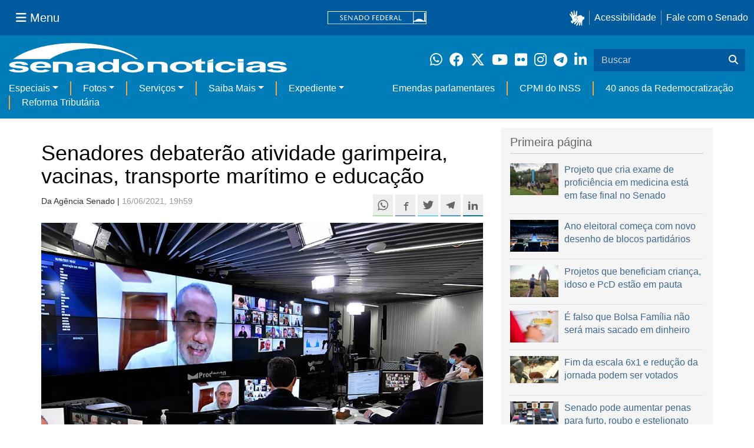

--- FILE ---
content_type: text/html;charset=utf-8
request_url: https://www12.senado.leg.br/noticias/materias/2021/06/16/senadores-debaterao-atividade-garimpeira-vacinas-transporte-maritimo-e-educacao
body_size: 62953
content:



<!DOCTYPE html>

<html lang="pt-br">

<head>
    
        <link rel="canonical" href="https://www12.senado.leg.br/noticias/materias/2021/06/16/senadores-debaterao-atividade-garimpeira-vacinas-transporte-maritimo-e-educacao" />
    <meta charset="utf-8">
    <meta http-equiv="X-UA-Compatible" content="IE=edge">
    <meta name="keywords" content="Transporte marítimo, Sessão Temática, Covid-19">
    
    <meta property="og:locale" content="pt_BR" />
    <meta property="og:site_name" content="Senado Federal" />
    <!-- HTML5 shim and Respond.js IE8 support of HTML5 elements and media queries -->
    <!--[if lt IE 9]>
      <script src="https://oss.maxcdn.com/libs/html5shiv/3.7.0/html5shiv.js"></script>
      <script src="https://oss.maxcdn.com/libs/respond.js/1.3.0/respond.min.js"></script>
    <![endif]-->

    
    <meta property="og:title" content="Senadores debaterão atividade garimpeira, vacinas, transporte marítimo e educação"/>
    <meta name="description" property="og:description" content="O Senado aprovou nesta quarta-feira (16) quatro requerimentos para a realização de sessões de debates temáticos, entre elas, a destinada a discutir a atividade garimpeira no Brasil. O senador Telmário Mota (Pros-RR) foi quem propôs a discussão do tema, que ocorrerá em data a ser definida ( RQS 1.629/2021 )."/>
    <meta property="og:url" content="https://www12.senado.leg.br/noticias/materias/2021/06/16/senadores-debaterao-atividade-garimpeira-vacinas-transporte-maritimo-e-educacao"/>
    <meta property="og:type" content="article"/>
    <meta property="article:publisher" content="150311598318037"/>
    <meta property="article:modified_time" content="2021-06-16T20:20:26-03:00"/>
    <meta name="sf_data" property="article:published_time" content="2021-06-16T19:59:19-03:00"/>
    <meta name="twitter:card" content="summary_large_image"/>
    <meta name="twitter:title" content="Senadores debaterão atividade garimpeira, vacinas, transporte marítimo e educação"/>
    <meta name="twitter:description" content="O Senado aprovou nesta quarta-feira (16) quatro requerimentos para a realização de sessões de debates temáticos, entre elas, a destinada a discutir a atividade garimpeira no Brasil. O senador Telmário Mota (Pros-RR) foi quem propôs a discussão do tema, que ocorrerá em data a ser definida ( RQS 1.629/2021 )."/>
    <meta name="sf_indexacao" property="article:tag" content="Transporte marítimo"/>
    <meta name="sf_indexacao" property="article:tag" content="Sessão Temática"/>
    <meta name="sf_indexacao" property="article:tag" content="Covid-19"/>
    <meta property="og:image" content="https://www12.senado.leg.br/noticias/materias/2021/06/16/senadores-debaterao-atividade-garimpeira-vacinas-transporte-maritimo-e-educacao/20210616_04914w.jpg"/>
    <meta name="twitter:image" content="https://www12.senado.leg.br/noticias/materias/2021/06/16/senadores-debaterao-atividade-garimpeira-vacinas-transporte-maritimo-e-educacao/20210616_04914w.jpg"/>



<title>Senadores debaterão atividade garimpeira, vacinas, transporte marítimo e educação &mdash; Senado Notícias</title>

<meta name="viewport" content="width=device-width, initial-scale=1.0">

        
        
        
        <style>
            @media print {
                /* Oculta menus, barras e elementos administrativos */
                #redesSociais, #linha1-colunadireita, #linhaZ, #barra-edicao, #navbarRodape, #menu-comando, #navbarSenado ul,
                .topicos, .alo-senado, .edit-overlay, #portal-personaltools, #portal-globalnav, #edit-zone,
                #portal-toolbar, .sf-wrapper, .contentHistory, #boxRodapeMateria, .ps-list {
                    display: none !important;
                    visibility: hidden !important;
                }

                #materia,
                .conteudo-materia {
                    display: flex !important;
                    flex-direction: column !important;
                }

                /* Box lateral alinhado com imagem e texto */
                #boxLateralMateria {
                    margin-left: 90px !important;
                    margin-right: 90px !important;
                    max-width: 100% !important;
                    page-break-inside: avoid !important;
                    order: 5 !important;
                    margin-top: 15px !important;
                }

                /* Remove classes responsivas que interferem na impressão */
                #boxLateralMateria.col-md-3,
                #boxLateralMateria.hidden-xs,
                #boxLateralMateria.hidden-sm {
                    display: block !important;
                }

                /* Alinha os elementos principais */
                #materia > h1,
                #materia > p,
                #textoMateria {
                    margin-left: auto !important;
                    margin-right: auto !important;
                    padding-left: 15px !important;
                    padding-right: 15px !important;
                    max-width: 900px;
                }

                /* Centralização da imagem do carousel e das captions  */
                .carousel-materia,
                #carrosselFotos {
                    margin-left: auto !important;
                    margin-right: auto !important;
                    max-width: 900px !important;
                    padding-left: 15px !important;
                    padding-right: 15px !important;
                }

                /* Descrição */
                .caption-descricao,
                .ps-current {
                    text-align: justify !important;
                    font-size: 1rem !important;
                    color: #FFF !important;
                    max-width: 900px !important;
                    width: 100% !important;
                    box-sizing: border-box !important;

                    -webkit-print-color-adjust: exact !important; /* Chrome / Safari */
                    print-color-adjust: exact !important;         /* Firefox / Edge */
                }

                /* Créditos */
                .caption-credito,
                .ps-caption {
                    margin-left: auto !important;
                    margin-right: auto !important;
                    max-width: 900px !important;
                    text-align: right !important;
                    font-size: 1rem !important;
                    color: #FFF !important;
                    background: rgb(0 0 0 / 50%) !important;

                }
            }
        </style>
    

    
<script>PORTAL_URL = 'https://www12.senado.leg.br/noticias';</script>


  

    

    

    <script type="text/javascript" src="https://www12.senado.leg.br/noticias/++plone++production/++unique++2025-12-18T12:07:18.374416/default.js" data-bundle="production"></script>

    

    

  

  

    

    

    <script type="text/javascript" src="https://www12.senado.leg.br/noticias/++plone++senado_noticias/++unique++2026-01-27%2012%3A47%3A53/bundles/senado_noticias-bundle.min.js" data-bundle="senado_noticias-js-bundle"></script>

    

    

  

  

    

    

    <script type="text/javascript" src="https://www12.senado.leg.br/noticias/++plone++senado_datetimepicker/++unique++2026-01-27%2012%3A47%3A47/bundles/datetimepicker.min.js" data-bundle="senado_datetimepicker-js-bundle"></script>

    

    

  

  

    

    

    <script type="text/javascript" src="https://www12.senado.leg.br/noticias/++plone++senado_widgets/++unique++2026-01-27%2012%3A47%3A54/bundles/senado_widgets.min.js" data-bundle="senado_widgets-js-bundle"></script>

    

    

  

  

    

    

    <script type="text/javascript" src="https://www12.senado.leg.br/noticias/++plone++static/++unique++2024-05-04%2010%3A02%3A26.370688/formwidget.autocomplete.min.js" data-bundle="formwidget-autocomplete"></script>

    

    

  

  

    

    

    <script type="text/javascript" src="https://www12.senado.leg.br/noticias/++plone++senado_noticias/++unique++2026-01-27%2012%3A47%3A53/bundles/senado_noticias_essencial-bundle.min.js" data-bundle="senado_noticias_essencial-bundle"></script>

    

    

  

  

    

    

    <script type="text/javascript" src="https://www12.senado.leg.br/noticias/++plone++senado_formwidget_textocomcontadordecaracteres/++unique++2026-01-27%2012%3A47%3A49/bundles/senado_formwidget_textocomcontadordecaracteres.min.js" data-bundle="senado_formwidget_textocomcontadordecaracteres-js-bundle"></script>

    

    

  


    
        <script type="text/javascript" src="https://www12.senado.leg.br/noticias/++plone++senado_noticias/audiojs/audio.min.js"></script>
        <script type="text/javascript" src="https://www12.senado.leg.br/noticias/++plone++senado_noticias/audiojs/audiojs-doc-ready.js"></script>
    

    <link rel="stylesheet" type="text/css" href="https://cdnjs.cloudflare.com/ajax/libs/font-awesome/4.7.0/css/font-awesome.min.css" />

    
    <link rel="apple-touch-icon" sizes="180x180" href="https://www12.senado.leg.br/noticias/++plone++senado_noticias/favicon/apple-touch-icon.png?v=697oma3x8q"/>
    <link rel="icon" type="image/png" sizes="32x32" href="https://www12.senado.leg.br/noticias/++plone++senado_noticias/favicon/favicon-32x32.png?v=697oma3x8q"/>
    <link rel="icon" type="image/png" sizes="16x16" href="https://www12.senado.leg.br/noticias/++plone++senado_noticias/favicon/favicon-16x16.png?v=697oma3x8q"/>
    <link rel="manifest" href="https://www12.senado.leg.br/noticias/++plone++senado_noticias/favicon/manifest.json?v=697oma3x8q"/>
    <link rel="mask-icon" color="#00305c" href="https://www12.senado.leg.br/noticias/++plone++senado_noticias/favicon/safari-pinned-tab.svg?v=697oma3x8q"/>
    <link rel="shortcut icon" href="https://www12.senado.leg.br/noticias/++plone++senado_noticias/favicon/favicon.ico?v=697oma3x8q"/>
    <meta name="apple-mobile-web-app-title" content="Senado Federal"/>
    <meta name="application-name" content="Senado Federal"/>
    <meta name="msapplication-config" content="https://www12.senado.leg.br/noticias/++plone++senado_noticias/favicon/browserconfig.xml?v=697oma3x8q"/>
    <meta name="theme-color" content="#00305c"/>


    <link rel="search" href="https://www12.senado.leg.br/noticias/busca" title="Buscar neste site" />







<link rel="stylesheet" href="https://www12.senado.leg.br/noticias/++plone++production/++unique++2025-12-18T12:07:18.374416/default.css" data-bundle="production" /><link rel="stylesheet" href="https://www12.senado.leg.br/noticias/++plone++static/++unique++2026-01-21%2021%3A33%3A58/plone-glyphicons-compiled.css" data-bundle="plone-glyphicons" /><link rel="stylesheet" href="https://www12.senado.leg.br/noticias/++plone++senado_datetimepicker/++unique++2026-01-27%2012%3A47%3A47/bundles/datetimepicker.min.css" data-bundle="senado_datetimepicker-css-bundle" /><link rel="stylesheet" href="https://www12.senado.leg.br/noticias/++plone++senado_widgets/++unique++2026-01-27%2012%3A47%3A54/bundles/senado_widgets.min.css" data-bundle="senado_widgets-css-bundle" /><link rel="stylesheet" href="https://www12.senado.leg.br/noticias/++plone++static/++unique++2026-01-21%2021%3A33%3A58/plone-fontello-compiled.css" data-bundle="plone-fontello" /><link rel="stylesheet" href="https://www12.senado.leg.br/noticias/++plone++senado_noticias/++unique++2026-01-27%2012%3A47%3A53/bundles/senado_noticias-css-bundle.min.css" data-bundle="senado_noticias-css-bundle" /><link rel="stylesheet" href="https://www12.senado.leg.br/noticias/++plone++static/++unique++2024-05-04%2010%3A02%3A26.370688/formwidget.autocomplete.min.css" data-bundle="formwidget-autocomplete" /><link rel="stylesheet" href="https://www12.senado.leg.br/noticias/++plone++senado_noticias/++unique++2026-01-27%2012%3A47%3A53/bundles/senado_noticias_essencial-bundle.min.css" data-bundle="senado_noticias_essencial-bundle" />


    <meta name="viewport" content="width=device-width, initial-scale=1.0, minimum-scale=1.0" />
    <meta name="description" content="Portal de Notícias do Senado Federal: matérias, entrevistas e informações oficiais sobre a atividade legislativa." />

    
    <script async="async" src="https://www.googletagmanager.com/gtag/js?id=G-CW3ZH25XMK"></script>
    <script>
        window.dataLayer = window.dataLayer || [];
        function gtag(){dataLayer.push(arguments);}
        gtag('js', new Date());
        gtag('config', 'G-19XVN78DZV');
        gtag('config', 'G-CW3ZH25XMK');
    </script>
    
    

    
</head>

<body id="sfcss" data-i18ncatalogurl="https://www12.senado.leg.br/noticias/plonejsi18n" data-view-url="https://www12.senado.leg.br/noticias/materias/2021/06/16/senadores-debaterao-atividade-garimpeira-vacinas-transporte-maritimo-e-educacao" data-portal-url="https://www12.senado.leg.br/noticias" data-pat-pickadate="{&quot;selectYears&quot;: 200}" data-base-url="https://www12.senado.leg.br/noticias/materias/2021/06/16/senadores-debaterao-atividade-garimpeira-vacinas-transporte-maritimo-e-educacao" class="frontend icons-on portaltype-noticias-materia section-materias site-noticias subsection-2021 subsection-2021-06 subsection-2021-06-16 template-view thumbs-on userrole-anonymous viewpermission-view">

    
    

    <a id="ancora-irconteudoprincipal" class="sr-only" href="#conteudoPrincipal">Ir para conteúdo principal</a>

    
        
        
    
    

    <div class="sf-wrapper">
        <div class="js-sidebar-mountpoint" data-url="/hpsenado/wssidebar.json"></div>
    </div>
    
<div class="sf-wrapper">
    <nav class="Triad navbar_global">
        <div>
            <button class="btn btn-lg btn-secondary js-sidebar-action" id="jstoggle" type="button" aria-label="Menu Senado">
                <i class="fas fa-bars"></i>
                <span class="u-hideLower title-n"> Menu</span>
            </button>
        </div>
        <div>
            <a class="navbar_global-brand" href="https://www.senado.leg.br" title="Senado Federal">
                <img src="https://www.senado.leg.br/noticias/essencial/images/senado.svg" alt="Title">
            </a>
        </div>
        <div>
            <div class="Rail Rail--fenced u-hideLower">
                <a class="js-vlibras" role="button" title="Acessibilidade">
                    <img src="https://www.senado.leg.br/noticias/essencial/images/hands.svg" width="25px" height="27px" alt="Acessibilidade">
                </a>
                <a class="link link-deep" href="https://www12.senado.leg.br/institucional/responsabilidade-social/acessibilidade">Acessibilidade</a>
                <a class="link link-deep" href="http://www12.senado.gov.br/institucional/falecomosenado">Fale com o Senado</a>
            </div>
            <a class="btn btn-lg btn-secondary u-hideUpper" href="http://www12.senado.gov.br/institucional/falecomosenado" arial-label="Fale com o Senado">
                <i class="fas fa-phone"></i>
                <span class="sr-only">Fale com o Senado</span>
            </a>
        </div>
    </nav>
</div>

    
        
<div class="sf-wrapper">
    <div class="menu-local">
        <div class="pt-2">
            <a class="nav_control-title" href="/noticias" title="Senado Notícias">
                <img class="img-fluid" src="/noticias/++plone++senado_noticias/img/logo_branca.svg" alt="Senado Notícias" height="auto" width="100%">
            </a>
        </div>
        <button class="btn_control-res btn btn-tertiary btn-lg" type="button" data-toggle="collapse.se" data-target="#menu-local__form" aria-controls="menu-local__form" aria-expanded="false" aria-label="Exibe busca">
            <i class="fas fa-search" aria-hidden="true"></i>
            <span class="sr-only">Buscar</span>
        </button>
        <div class="menu-local__social">
            <a class="link link-deep--whatsapp" href="https://www12.senado.leg.br/noticias/whatsapp" target="_blank" title="WhatsApp">
                <i class="fab fa-whatsapp" aria-hidden="true"></i>
                <span class="sr-only">Clique para receber notícias do Senado em seu Whatsapp</span>
            </a>
            <a class="link link-deep--facebook" href="http://www.facebook.com/senadofederal" target="_blank" title="Facebook">
                <i class="fab fa-facebook" aria-hidden="true"></i>
                <span class="sr-only">Facebook do Senado Federal</span>
            </a>
            <a class="link link-deep--twitter" href="https://twitter.com/senadofederal" target="_blank" title="Twitter">
                <i class="fab fa-x-twitter" aria-hidden="true"></i>
                <span class="sr-only">Twitter do Senado Federal</span>
            </a>
            <a class="link link-deep--youtube" href="http://www.youtube.com/user/TVSenadoOficial" target="_blank" title="YouTube">
                <i class="fab fa-youtube" aria-hidden="true"></i>
                <span class="sr-only">Canal Youtube da TV Senado</span>
            </a>
            <a class="link link-deep--flickr" href="http://www.flickr.com/agenciasenado" target="_blank" title="Flickr">
                <i class="fab fa-flickr" aria-hidden="true"></i>
                <span class="sr-only">Flickr da Agência Senado</span>
            </a>
            <a class="link link-deep--instagram" href="http://instagram.com/senadofederal" target="_blank" title="Instagram">
                <i class="fab fa-instagram" aria-hidden="true"></i>
                <span class="sr-only">Instagram do Senado Federal</span>
            </a>
            <a class="link link-deep--telegram" href="https://t.me/SenadoNoTelegram" target="_blank" title="Telegram">
                <i class="fab fa-telegram-plane" aria-hidden="true"></i>
                <span class="sr-only">Senado Federal no Telegram</span>
            </a>
            <a class="link link-deep--linkedin" href="https://www.linkedin.com/company/senadofederal/" target="_blank" title="Linkedin">
                <i class="fab fa-linkedin-in" aria-hidden="true"></i>
                <span class="sr-only">Linkedin do Senado Federal</span>
            </a>
        </div>
        <form class="menu-local__form collapse" id="menu-local__form" action="https://www12.senado.leg.br/noticias/busca">
            <div class="search-wrapper">
                <label for="input-buscar" class="sr-only">Buscar</label>
                <input class="form-control search-out" type="search" placeholder="Buscar" name="SearchableText" id="input-buscar">
                <button class="search-btn" type="submit" aria-label="Buscar">
                    <i class="fas fa-search" aria-hidden="true"></i>
                    <span class="sr-only">Buscar</span>
                </button>
            </div>
        </form>
    </div>
    <nav class="navbar navbar_control navbar-expand-lg navbar--sf">
        <button class="navbar-toggler navbar-toggler--sf" type="button" data-toggle="collapse.se" data-target="#js-navbar-dropdown" aria-controls="js-navbar-dropdown" aria-expanded="false" aria-label="Menu Desta Seção">
            <div class="btn btn-secondary">
                <i class="fas fa-bars"></i>
            </div>
            <div class="ml-2">MENU DESTA SEÇÃO</div>
        </button>
        <div class="collapse navbar-collapse-se" id="js-navbar-dropdown">
            <ul class="navbar-nav navbar-nav--sf">
                <li class="nav-item dropdown"><a class="link link--nav dropdown-toggle" id="js-menu-2" href="#" data-toggle="dropdown.se" aria-haspopup="true" aria-expanded="false">Especiais</a>
                    <div class="dropdown-menu dropdown-menu--sf" aria-labelledby="js-menu-2">
                        <a class="dropdown-item" href="/noticias/infomaterias">Reportagens</a>
                        <a class="dropdown-item" href="/noticias/especiais/arquivo-s">Arquivo S</a>
                        <a class="dropdown-item" href="/noticias/infomaterias/ultimas_webstories">Web Stories</a>
                        <a class="dropdown-item" href="/noticias/ao-vivo">Grandes coberturas</a>
                        <a class="dropdown-item" href="/noticias/acervo-historico">Acervo</a>
                    </div>
                </li>
                <li class="nav-item dropdown"><a class="link link--nav dropdown-toggle" id="js-menu-3" href="#" data-toggle="dropdown.se" aria-haspopup="true" aria-expanded="false">Fotos</a>
                    <div class="dropdown-menu dropdown-menu--sf" aria-labelledby="js-menu-3">
                        <a class="dropdown-item" href="http://www12.senado.leg.br/fotos">Banco de imagens</a>
                        <a class="dropdown-item" href="/noticias/galerias">Galerias</a>
                    </div>
                </li>
                <li class="nav-item dropdown"><a class="link link--nav dropdown-toggle" id="js-menu-4" href="#" data-toggle="dropdown.se" aria-haspopup="true" aria-expanded="false">Serviços</a>
                    <div class="dropdown-menu dropdown-menu--sf" aria-labelledby="js-menu-4">
                        <a class="dropdown-item" href="https://www12.senado.leg.br/multimidia">Senado Multimídia</a>
                        <a class="dropdown-item js-sfn-offer" href="#">Notificações</a>
                        <a class="dropdown-item" href="/noticias/newsletter">Newsletter</a>
                    </div>
                </li>
                <li class="nav-item dropdown"><a class="link link--nav dropdown-toggle" id="js-menu-5" href="#" data-toggle="dropdown.se" aria-haspopup="true" aria-expanded="false">Saiba Mais</a>
                    <div class="dropdown-menu dropdown-menu--sf" aria-labelledby="js-menu-5">
                        <a class="dropdown-item" href="/noticias/glossario-legislativo">Glossário</a>
                        <a class="dropdown-item" href="/noticias/entenda-o-assunto">Entenda o assunto</a>
                        <a class="dropdown-item" href="/manualdecomunicacao">Manual de Comunicação</a>
                        <a class="dropdown-item" href="/noticias/constituicoes">Constituições</a>
                    </div>
                </li>
                <li class="nav-item dropdown"><a class="link link--nav dropdown-toggle" id="js-menu-6" href="#" data-toggle="dropdown.se" aria-haspopup="true" aria-expanded="false">Expediente</a>
                    <div class="dropdown-menu dropdown-menu--sf" aria-labelledby="js-menu-6">
                        <a class="dropdown-item" href="/noticias/quem-somos">Quem somos</a>
                        <a class="dropdown-item" href="/noticias/fale-conosco">Fale com a gente</a>
                        <a class="dropdown-item" href="/noticias/politica-de-uso">Política de uso</a>
                        <a class="dropdown-item" href="/noticias/politica-de-uso-das-redes-sociais">Política de uso para redes sociais</a>
                    </div>
                </li>
                <li class="nav-spacer"></li>
                <li class="nav-item">
                    <a class="link link--nav" href="/noticias/destaques/emendas-parlamentares">Emendas parlamentares</a>
                </li>
                <li class="nav-item">
                    <a class="link link--nav" href="/noticias/destaques/cpmi-do-inss">CPMI do INSS</a>
                </li>
                <li class="nav-item">
                    <a class="link link--nav" href="/noticias/destaques/40-anos-da-redemocratizacao">40 anos da Redemocratização</a>
                </li>
                <li class="nav-item">
                    <a class="link link--nav" href="/noticias/destaques/reforma-tributaria">Reforma Tributária</a>
                </li>
            </ul>
        </div>
    </nav>
</div>

    


    
    
    
        

        
    
    
    

    
    
    
    

    
    <div id="conteudoPrincipal" class="container" role="main">
        <!-- início bannner-->
        
        
        <!-- fim bannner-->
        
  


        <span id="social-tags-body" style="display: none" itemscope itemtype="http://schema.org/WebPage">
  
</span>



        

        
        <div class="row" id="linha1">

            
                
                    
                        

                        

                        <div class="col-sm-7 col-md-8">
                        
        <div id="materia" >
            <h1>Senadores debaterão atividade garimpeira, vacinas, transporte marítimo e educação</h1>
            

        <div class="SocialBar SocialBar--right">
            
    <p class="js-socialbar l-fork u-noPrint">
        <a class="btn / ShareIcon ShareIcon--whatsapp" data-action="share/whatsapp/share" href="whatsapp://send?text=Senadores%20debater%C3%A3o%20atividade%20garimpeira%2C%20vacinas%2C%20transporte%20mar%C3%ADtimo%20e%20educa%C3%A7%C3%A3o%0A%0Ahttps%3A%2F%2Fwww12.senado.leg.br%2Fnoticias%2Fmaterias%2F2021%2F06%2F16%2Fsenadores-debaterao-atividade-garimpeira-vacinas-transporte-maritimo-e-educacao%3Futm_medium%3Dshare-button%26utm_source%3Dwhatsapp">
            <span class="sr-only">Compartilhe este conteúdo no Whatsapp</span>
        </a>
        <a class="btn / ShareIcon ShareIcon--facebook / js-popup" target="_blank" href="https://facebook.com/sharer.php?u=https%3A%2F%2Fwww12.senado.leg.br%2Fnoticias%2Fmaterias%2F2021%2F06%2F16%2Fsenadores-debaterao-atividade-garimpeira-vacinas-transporte-maritimo-e-educacao%3Futm_medium%3Dshare-button%26utm_source%3Dfacebook">
            <span class="sr-only">Compartilhe este conteúdo no Facebook</span>
        </a>
        <a class="btn / ShareIcon ShareIcon--twitter / js-popup" target="_blank" href="https://twitter.com/share?url=https%3A%2F%2Fwww12.senado.leg.br%2Fnoticias%2Fmaterias%2F2021%2F06%2F16%2Fsenadores-debaterao-atividade-garimpeira-vacinas-transporte-maritimo-e-educacao%3Futm_medium%3Dshare-button%26utm_source%3Dtwitter&amp;text=Senadores%20debater%C3%A3o%20atividade%20garimpeira%2C%20vacinas%2C%20transporte%20mar%C3%ADtimo%20e%20educa%C3%A7%C3%A3o">
            <span class="sr-only">Compartilhe este conteúdo no Twitter</span>
        </a>
        <a class="btn / ShareIcon ShareIcon--telegram / js-popup" target="_blank" data-height="550" href="https://telegram.me/share/url?url=https%3A%2F%2Fwww12.senado.leg.br%2Fnoticias%2Fmaterias%2F2021%2F06%2F16%2Fsenadores-debaterao-atividade-garimpeira-vacinas-transporte-maritimo-e-educacao%3Futm_medium%3Dshare-button%26utm_source%3Dtelegram">
            <span class="sr-only">Compartilhe este conteúdo no Telegram</span>
        </a>
        <a class="btn / ShareIcon ShareIcon--linkedin / js-popup" target="_blank" data-height="550" href="https://www.linkedin.com/shareArticle?mini=true&amp;url=https%3A%2F%2Fwww12.senado.leg.br%2Fnoticias%2Fmaterias%2F2021%2F06%2F16%2Fsenadores-debaterao-atividade-garimpeira-vacinas-transporte-maritimo-e-educacao%3Futm_medium%3Dshare-button%26utm_source%3Dlinkedin">
            <span class="sr-only">Compartilhe este conteúdo no Linkedin</span>
        </a>
    </p>

        </div>

        <p>
            <small>
                Da Agência Senado | 
                <span class="text-muted">16/06/2021, 19h59</span>
                
            </small>
        </p>

    
            <div class="clearfix"></div>
            
                <div class="carousel-materia slide" id="carrosselFotos">
                    <ul class="pgwSlideshow list-unstyled">
                        
                            <li>
                                <a></a>
                                
                                <img class="fonteslide img-responsive" src="/noticias/materias/2021/06/16/senadores-debaterao-atividade-garimpeira-vacinas-transporte-maritimo-e-educacao/20210616_04914w.jpg/mural/imagem_materia" legenda="O senador Telmário Mota propõs discussão sobre a atividade garimpeira, em decorrência de diversos conflitos recentes envolvendo garimpeiros e povos indígenas na região Norte" credito="Waldemir Barreto/Agência Senado">
                            </li>
                        
                    </ul>
                </div>
            
            <div id="boxLateralMateria" class="col-md-3 hidden-xs hidden-sm u-noPrint" style="padding-left: 0">
                <!-- Placeholder do box lateral -->
            </div>
            <div id="textoMateria">
                <p>O Senado aprovou nesta quarta-feira (16) quatro requerimentos para a realização de sessões de debates temáticos, entre elas, a destinada a discutir a atividade garimpeira no Brasil. O senador Telmário Mota (Pros-RR) foi quem propôs a discussão do tema, que ocorrerá em data a ser definida (<a class="external-link" href="http://www25.senado.leg.br/web/atividade/materias/-/materia/148695" target="_self" title="">RQS 1.629/2021</a>).</p>
<p>Em seu requerimento, Telmário destaca a ocorrência de diversos conflitos recentes envolvendo garimpeiros e povos indígenas na região Norte, com a queima de residências e o uso de armas de fogo, além da luta entre os dois grupos pela sobrevivência e pelo sustento de suas famílias. O senador lembra ainda que a maior reserva Yanomami do país sofre com recorrentes casos de crianças desnutridas e conflitos com garimpeiros ilegais.</p>
<p>— A sessão temática é da maior importância hoje para o nosso país, principalmente na Amazônia Legal. Hoje temos vivido momentos de atrito e de aflição nesse segmento. Eu tenho certeza de que essa sessão temática vai produzir uma peça que vai ser balizadora para o futuro do nosso país e, principalmente, para buscar uma solução pacificadora nesse setor — afirmou Telmário Mota, em Plenário.</p>
<p>O debate deverá contar com a participação do ministro do Supremo Tribunal Federal (STF), Luís Barroso; o ministro da Justiça e Segurança Pública, Anderson Torres; o presidente da Fundação Nacional do Índio (Funai), Marcelo Xavier, e representantes do Instituto Brasileiro do Meio Ambiente e dos Recursos Naturais Renováveis (Ibama) e do Instituto Socioambiental (ISA).</p>
<h3><b>Cabotagem </b></h3>
<p>Outro requerimento aprovado, do senador Nelsinho Trad (PSD-MS), prevê a realização de sessão a fim de debater o Projeto de Lei (PL) <a class="external-link" href="https://www25.senado.leg.br/web/atividade/materias/-/materia/145886" target="_self" title="">4.199/2020</a>, que institui o Programa de Estímulo ao Transporte por Cabotagem (BR do Mar).</p>
<p>De acordo com Nelsinho Trad, o grande desafio que o BR do Mar enfrenta é aliar a redução de custos que o afretamento a tempo promove e, ao mesmo tempo, garantir que a cabotagem não fique à mercê da volatilidade do mercado. A principal mudança que o texto propõe é facilitar a expansão das operações de cabotagem e a entrada de novos interessados nesse mercado (<a class="external-link" href="http://www25.senado.leg.br/web/atividade/materias/-/materia/148739" target="_self" title="">RQS 1.645/2021</a>).</p>
<p>“Aumenta-se a possibilidade das empresas brasileiras de navegação (EBN) afretarem embarcações sem a obrigatoriedade de possuírem embarcações próprias, como exigido pela legislação vigente. Esta mudança, no entanto, vem acompanhada de incentivos para que as EBN mantenham e aumentem a frota própria, o que contribui para um importante aspecto da navegação de cabotagem, que é a disponibilidade do serviço. No entanto, a solução não é elementar e os diversos temas envolvidos merecem esclarecimento e debate”, defende Nelsinho Trad em seu requerimento.</p>
<p>O debate deverá contar com representantes do Ministério da Infraestrutura; da Marinha do Brasil; do Conselho Administrativo de Defesa Econômica (Cade); da Confederação Nacional dos Transportes (CNT); da Associação Nacional dos Usuários do Transporte de Carga; do Instituto Brasileiro de Petróleo e Gás; do Sindicato Nacional da Indústria da Construção e Reparação Naval e Offshore; da Associação Brasileira de Armadores de Cabotagem; e da Federação Nacional dos Operadores Portuários.</p>
<h3><b>Produção de vacinas</b></h3>
<p>Também foi aprovado requerimento do senador Wellington Fagundes (PL-MT) para a realização de sessão destinada a debater os desafios na produção nacional de vacinas (<a class="external-link" href="http://www25.senado.leg.br/web/atividade/materias/-/materia/148665" target="_self" title="">RQS 1.619/2021</a>).</p>
<p>De acordo com Wellington Fagundes, a existência de uma competência científica e tecnológica já estabelecida no Brasil, através da RedeVirus MCTI, permitiu o surgimento e desenvolvimento de pesquisas em diferentes estratégias de vacinas contra a covid-19, algumas delas em condição de iniciar a fase de estudos clínicos visando a oferta de novas alternativas vacinais em um horizonte de alguns meses. Essa estratégia, segundo ele, trará ao país autonomia tecnológica e autossuficiência necessárias para o enfrentamento da covid-19 e outras enfermidades como dengue, zika, febre amarela, chikungunya, entre outras.</p>
<p>“Para viabilizar esse salto na produção de vacinas com insumos farmacêuticos ativos (IFA) genuinamente nacionais é necessária uma atuação intensa e coordenada em todas as esferas, sendo o papel do Legislativo fundamental para criar um ambiente favorável à mobilização de empresas nacionais com capacidade de produção em larga escalas de insumos e vacinas, bem como para garantir uma estrutura orçamentária que permita um investimento continuado em pesquisa, desenvolvimento tecnológico e inovação em saúde”, observa Wellington Fagundes.</p>
<h3><b>Educação pós-pandemia</b></h3>
<p>A senadora Leila Barros (PSB-DF), é autora do requerimento para a realização de sessão quer irá debater a situação da educação no país e as saídas para o pós-crise da covid-19. Ela também propõe a discussão de planos para a saída da crise e garantias para o funcionamento das instituições de avaliação e fiscalização das políticas públicas de educação no Brasil (<a class="external-link" href="http://www25.senado.leg.br/web/atividade/materias/-/materia/148767" target="_self" title="">RQS 1.650/2021</a>).</p>
<p>“A situação da educação no Brasil é extremamente preocupante. A atuação em prol de mecanismos de educação a distância é extremamente importante, e, tão mais efetiva e econômica, se fosse feita de forma centralizada. É fundamental, ainda, a construção de projetos de recuperação dos estudantes que tiveram perdas no processo educativo nesses dois anos letivos”, destaca a senadora na justificação do requerimento.</p>
<p>Leila sugere a realização de uma sessão de debates em dois painéis: um que trate da situação da educação e dos planos para saída da crise, e outro que trate das estruturas de avaliação do Ministério da Educação — em especial, o Instituto Nacional de Estudos e Pesquisas Educacionais Anísio Teixeira (Inep) e a Coordenação de Aperfeiçoamento de Pessoal de Nível Superior (Capes).</p>
<p>Entre os participantes, são sugeridos como convidados os elaboradores técnicos das políticas no Ministério da Educação e de três entidades nacionalmente reconhecidas que tratam de educação, ciência e tecnologia, além de representantes do Conselho Nacional de Secretários de Educação (Consed) e da União Nacional dos Dirigentes municipais de educação (Undime). Além dos presidentes do Inep e da Capes, ela sugere a participação de representantes de associações e de especialistas em avaliação educacional.</p>
<h3><b>Sessões especiais</b></h3>
<p>Os senadores aprovaram ainda requerimento do senador Carlos Portinho (PL-RJ) para a realização de sessão especial a fim de comemorar os 90 anos do Cristo Redentor, celebrado em 12 de outubro (<a class="external-link" href="http://www25.senado.leg.br/web/atividade/materias/-/materia/148665" target="_self" title="">RQS 1.308/2021</a>). E requerimento do senador Izalci Lucas (PSDB-DF) para a realização de sessão especial, em 25 de junho, destinada a comemorar o Dia do Quadrilheiro Junino (<a class="external-link" href="http://www25.senado.leg.br/web/atividade/materias/-/materia/146537" target="_self" title="">RQS 271/2021</a>).</p>
                <p class="text-muted"><small>Agência Senado (Reprodução autorizada mediante citação da Agência Senado)</small></p>
            </div>
            <div id="boxRodapeMateria" class="visible-sm visible-md visible-xs">
               <aside role="complementary">
                    <div class="saiba-mais">
                        <div class="painel painel-base painel-links">
                            
                            
                                <div class="painel-cabecalho">
                                    <h4>Proposições legislativas</h4>
                                </div>
                                <div class="painel-corpo">
                                    <ul class="list-unstyled">
                                        <li>
                                            
                                                <a target="_blank" href="http://www25.senado.leg.br/web/atividade/materias/-/materia/145886">
                                                    PL 4199/2020
                                                </a>
                                            
                                        </li>
                                        <li>
                                            
                                                <a target="_blank" href="http://www25.senado.leg.br/web/atividade/materias/-/materia/147950">
                                                    RQS 1308/2021
                                                </a>
                                            
                                        </li>
                                        <li>
                                            
                                                <a target="_blank" href="http://www25.senado.leg.br/web/atividade/materias/-/materia/148665">
                                                    RQS 1619/2021
                                                </a>
                                            
                                        </li>
                                        <li>
                                            
                                                <a target="_blank" href="http://www25.senado.leg.br/web/atividade/materias/-/materia/148695">
                                                    RQS 1629/2021
                                                </a>
                                            
                                        </li>
                                        <li>
                                            
                                                <a target="_blank" href="http://www25.senado.leg.br/web/atividade/materias/-/materia/148739">
                                                    RQS 1645/2021
                                                </a>
                                            
                                        </li>
                                        <li>
                                            
                                                <a target="_blank" href="http://www25.senado.leg.br/web/atividade/materias/-/materia/148767">
                                                    RQS 1650/2021
                                                </a>
                                            
                                        </li>
                                        <li>
                                            
                                                <a target="_blank" href="http://www25.senado.leg.br/web/atividade/materias/-/materia/146537">
                                                    RQS 271/2021
                                                </a>
                                            
                                        </li>
                                    </ul>
                                </div>
                            
                        </div>
                    </div>
                </aside>
            </div>
            
        <div class="topicos">
            <p>
                <small class="text-muted">MAIS NOTÍCIAS SOBRE: </small><br>
                <div style="margin-bottom: 0.5em">
                    <span class="label label-default tagsize"><a href="https://www12.senado.leg.br/noticias/tags/Plen%C3%A1rio%20do%20Senado">Plenário do Senado</a></span>
                </div>
                <div style="margin-bottom: 0.5em">
                    <span class="label label-default tagsize"><a href="https://www12.senado.leg.br/noticias/tags/Senador%20Izalci%20Lucas">Senador Izalci Lucas</a></span>
                    <span class="label label-default tagsize"><a href="https://www12.senado.leg.br/noticias/tags/Senador%20Carlos%20Portinho">Senador Carlos Portinho</a></span>
                    <span class="label label-default tagsize"><a href="https://www12.senado.leg.br/noticias/tags/Senador%20Nelsinho%20Trad">Senador Nelsinho Trad</a></span>
                    <span class="label label-default tagsize"><a href="https://www12.senado.leg.br/noticias/tags/Senador%20Wellington%20Fagundes">Senador Wellington Fagundes</a></span>
                    <span class="label label-default tagsize"><a href="https://www12.senado.leg.br/noticias/tags/Senadora%20Leila%20Barros">Senadora Leila Barros</a></span>
                    <span class="label label-default tagsize"><a href="https://www12.senado.leg.br/noticias/tags/Senador%20Telm%C3%A1rio%20Mota">Senador Telmário Mota</a></span>
                </div>
                <div style="margin-bottom: 0.5em">
                    <span class="label label-default tagsize"><a href="https://www12.senado.leg.br/noticias/tags/Transporte%20mar%C3%ADtimo">Transporte marítimo</a></span>
                    <span class="label label-default tagsize"><a href="https://www12.senado.leg.br/noticias/tags/Sess%C3%A3o%20Tem%C3%A1tica">Sessão Temática</a></span>
                    <span class="label label-default tagsize"><a href="https://www12.senado.leg.br/noticias/tags/Covid-19">Covid-19</a></span>
                </div>
            </p>
        </div>
    
            <div class="base-materia-ferramentas / u-noPrint ">
               <p>
                    <small>
                        <a href="#" onclick="window.print(); return false"><span class="glyphicon glyphicon-print"></span> IMPRIMIR</a>
                    </small>
                </p>
            </div>
            <div class="veja-tambem / u-noPrint">
                <div class="painel painel-base painel-links">
                    <div class="painel-cabecalho">
                        <h3>Veja também</h3>
                    </div>
                    <div class="painel-corpo">
                       <div class="row">
                            
                                <div class="col-md-4">
                                    <div class="thumbnail destaque-padrao">
                                        <img class="img-responsive" alt="" src="/noticias/materias/2026/01/13/lei-autoriza-pagamento-a-servidores-de-beneficios-congelados-na-pandemia/49831588087_f06272e8d1_k.jpg/@@images/image/preview">
                                        <div class="caption">
                                            <h4><a href="/noticias/materias/2026/01/13/lei-autoriza-pagamento-a-servidores-de-beneficios-congelados-na-pandemia">Lei autoriza pagamento a servidores de benefícios congelados na pandemia</a></h4>
                                        </div>
                                        
                                    </div>
                                </div>
                            
                                <div class="col-md-4">
                                    <div class="thumbnail destaque-padrao">
                                        
                                        <div class="caption">
                                            <h4><a href="/noticias/materias/2025/12/16/aprovado-pagamento-a-servidores-de-beneficios-congelados-na-pandemia">Aprovado pagamento a servidores de benefícios congelados na pandemia</a></h4>
                                        </div>
                                        <div class="divisor-horizontal-pontilhado"></div>
                                    </div>
                                
                            
                                
                                    <div class="thumbnail destaque-padrao">
                                        
                                        <div class="caption">
                                            <h4><a href="/noticias/materias/2025/12/10/adiada-votacao-de-pagamento-a-servidores-de-beneficios-congelados-na-pandemia">Adiada votação de pagamento a servidores de benefícios congelados na pandemia</a></h4>
                                        </div>
                                        
                                    </div>
                                </div>
                            
                                <div class="col-md-4">
                                    <div class="thumbnail destaque-padrao">
                                        
                                        <div class="caption">
                                            <h4><a href="/noticias/materias/2025/11/27/girao-diz-que-governo-lula-persegue-medicos-que-pesquisam-spikeopatia">Girão diz que governo Lula persegue médicos que pesquisam 'spikeopatia'</a></h4>
                                        </div>
                                        <div class="divisor-horizontal-pontilhado"></div>
                                    </div>
                                
                            
                                
                                    <div class="thumbnail destaque-padrao">
                                        
                                        <div class="caption">
                                            <h4><a href="/noticias/materias/2025/11/26/cdh-rejeita-sugestoes-sobre-pandemia-e-fundo-para-profissionais-de-seguranca">CDH rejeita sugestões sobre pandemia e fundo para profissionais de segurança</a></h4>
                                        </div>
                                        
                                    </div>
                                </div>
                            
                        </div>
                    </div>
                </div>
            </div>
        </div>
    
                        </div>
                    
                
            

            <div class="col-sm-5 col-md-4" id="linha1-colunadireita">
                
                
        

        <div class="Box Box--lg u-spacer--xl +cut">
            <div class="Apex Apex--cut epsilon u-spacer--xl">Primeira página</div>
            <div class="CutHere CutHere--xl">
                
                    <div class="Media">
                        

    

    
        

    

    


    

    

    <div class="Media-figure u-size1of4">
        <div class="Embed Embed--3by2">

            

            

            <a href="/noticias/materias/2026/01/26/projeto-que-cria-exame-de-proficiencia-em-medicina-esta-em-fase-final-no-senado">
            
            <img class="img-responsive img-full" src="/noticias/materias/2026/01/26/projeto-que-cria-exame-de-proficiencia-em-medicina-esta-em-fase-final-no-senado/mural/destaque_noticia?181229" alt="" />
            
            </a>

       </div>
    </div>

    <div class="Media-body">

        
            <a class="Manchete-titulo" href="/noticias/materias/2026/01/26/projeto-que-cria-exame-de-proficiencia-em-medicina-esta-em-fase-final-no-senado">

                

                <span class="titulo">Projeto que cria exame de proficiência em medicina está em fase final no Senado</span>

                
            </a>
        

        

        

        
    </div>

    

    

    


                    </div>
                
                    <div class="Media">
                        

    

    
        

    

    


    

    

    <div class="Media-figure u-size1of4">
        <div class="Embed Embed--3by2">

            

            

            <a href="/noticias/materias/2026/01/26/ano-eleitoral-comeca-com-novo-desenho-de-blocos-partidarios-no-senado">
            
            <img class="img-responsive img-full" src="/noticias/materias/2026/01/26/ano-eleitoral-comeca-com-novo-desenho-de-blocos-partidarios-no-senado/mural/destaque_noticia?151820" alt="A eleição dos integrantes da nova Mesa do Senado acontece neste sábado (1º). A partir das 10h, será feita a escolha do novo presidente da Casa. E às 11h, serão eleitos os senadores que vão ocupar os demais cargos da Mesa. As regras foram publicadas nessa quarta-feira (29) no Diário do Senado Federal. As inscrições de candidaturas para presidência da Casa devem ser feitas até o início do pronunciamento do primeiro candidato. A votação é secreta e será no painel eletrônico (candidatura única) ou por cédulas (mais de um candidato)." />
            
            </a>

       </div>
    </div>

    <div class="Media-body">

        
            <a class="Manchete-titulo" href="/noticias/materias/2026/01/26/ano-eleitoral-comeca-com-novo-desenho-de-blocos-partidarios-no-senado">

                

                <span class="titulo">Ano eleitoral começa com novo desenho de blocos partidários</span>

                
            </a>
        

        

        

        
    </div>

    

    

    


                    </div>
                
                    <div class="Media">
                        

    

    
        

    

    


    

    

    <div class="Media-figure u-size1of4">
        <div class="Embed Embed--3by2">

            

            

            <a href="/noticias/materias/2026/01/27/senado-pode-votar-projetos-que-beneficiam-criancas-idosos-e-pcds">
            
            <img class="img-responsive img-full" src="/noticias/materias/2026/01/27/senado-pode-votar-projetos-que-beneficiam-criancas-idosos-e-pcds/mural/destaque_noticia?181700" alt="" />
            
            </a>

       </div>
    </div>

    <div class="Media-body">

        
            <a class="Manchete-titulo" href="/noticias/materias/2026/01/27/senado-pode-votar-projetos-que-beneficiam-criancas-idosos-e-pcds">

                

                <span class="titulo">Projetos que beneficiam criança, idoso e PcD estão em pauta</span>

                
            </a>
        

        

        

        
    </div>

    

    

    


                    </div>
                
                    <div class="Media">
                        

    

    
        

    

    


    

    

    <div class="Media-figure u-size1of4">
        <div class="Embed Embed--3by2">

            

            

            <a href="/noticias/materias/2026/01/27/e-falso-que-beneficiarios-do-bolsa-familia-serao-impedidos-de-sacar-em-dinheiro">
            
            <img class="img-responsive img-full" src="/noticias/materias/2026/01/27/e-falso-que-beneficiarios-do-bolsa-familia-serao-impedidos-de-sacar-em-dinheiro/mural/destaque_noticia?181713" alt="" />
            
            </a>

       </div>
    </div>

    <div class="Media-body">

        
            <a class="Manchete-titulo" href="/noticias/materias/2026/01/27/e-falso-que-beneficiarios-do-bolsa-familia-serao-impedidos-de-sacar-em-dinheiro">

                

                <span class="titulo">É falso que Bolsa Família não será mais sacado em dinheiro</span>

                
            </a>
        

        

        

        
    </div>

    

    

    


                    </div>
                
                    <div class="Media">
                        

    

    
        

    

    


    

    

    <div class="Media-figure u-size1of4">
        <div class="Embed Embed--3by2">

            

            

            <a href="/noticias/videos/2026/01/fim-da-escala-6x1-e-reducao-da-jornada-podem-ser-votados-pelo-senado">
            
            <img class="img-responsive img-full" src="/noticias/videos/2026/01/fim-da-escala-6x1-e-reducao-da-jornada-podem-ser-votados-pelo-senado/mural/destaque_noticia?165745" alt="" />
            
            </a>

       </div>
    </div>

    <div class="Media-body">

        
            <a class="Manchete-titulo" href="/noticias/videos/2026/01/fim-da-escala-6x1-e-reducao-da-jornada-podem-ser-votados-pelo-senado">

                

                <span class="titulo">Fim da escala 6x1 e redução da jornada podem ser votados</span>

                
            </a>
        

        

        

        
    </div>

    

    

    


                    </div>
                
                    <div class="Media">
                        

    

    
        

    

    


    

    

    <div class="Media-figure u-size1of4">
        <div class="Embed Embed--3by2">

            

            

            <a href="/noticias/materias/2026/01/27/senado-pode-votar-aumento-de-penas-para-furto-roubo-e-estelionato">
            
            <img class="img-responsive img-full" src="/noticias/materias/2026/01/27/senado-pode-votar-aumento-de-penas-para-furto-roubo-e-estelionato/mural/destaque_noticia?181711" alt="" />
            
            </a>

       </div>
    </div>

    <div class="Media-body">

        
            <a class="Manchete-titulo" href="/noticias/materias/2026/01/27/senado-pode-votar-aumento-de-penas-para-furto-roubo-e-estelionato">

                

                <span class="titulo">Senado pode aumentar penas para furto, roubo e estelionato</span>

                
            </a>
        

        

        

        
    </div>

    

    

    


                    </div>
                
                <a href="https://www12.senado.leg.br/noticias">
                    <strong>Veja mais destaques ›</strong>
                </a>
            </div>
        </div>
    
        
        <div class="Box Box--y Box--lg u-spacer--xl +apart">
            <div class="Apex Apex--default epsilon u-spacer--xl">Últimas</div>
            <div class="CutHere milli">
                <div>
                    <div class="text-muted milli">
                        27/01/2026 18h24
                    </div>
                    <a href="/noticias/videos/2026/01/congresso-vai-analisar-medida-provisoria-sobre-copa-do-mundo-feminina">Congresso vai analisar medida provisória sobre Copa do Mundo Feminina</a>
                </div>
                <div>
                    <div class="text-muted milli">
                        27/01/2026 18h13
                    </div>
                    <a href="/noticias/materias/2026/01/27/senado-pode-votar-projetos-que-beneficiam-criancas-idosos-e-pcds">Senado pode votar projetos que beneficiam crianças, idosos e PcDs</a>
                </div>
                <div>
                    <div class="text-muted milli">
                        27/01/2026 15h20
                    </div>
                    <a href="/noticias/materias/2026/01/27/e-falso-que-beneficiarios-do-bolsa-familia-serao-impedidos-de-sacar-em-dinheiro">É falso que beneficiários do Bolsa Família serão impedidos de sacar em dinheiro</a>
                </div>
                <div>
                    <div class="text-muted milli">
                        27/01/2026 14h44
                    </div>
                    <a href="/noticias/videos/2026/01/fim-da-escala-6x1-e-reducao-da-jornada-podem-ser-votados-pelo-senado">Fim da escala 6x1 e redução da jornada podem ser votados pelo Senado</a>
                </div>
                <div>
                    <div class="text-muted milli">
                        27/01/2026 13h52
                    </div>
                    <a href="/noticias/audios/2026/01/cpmi-do-inss-retoma-investigacao-sobre-emprestimos-consignados">CPMI do INSS retoma investigação sobre empréstimos consignados</a>
                </div>
            </div>
        </div>
        <div class="text-muted text-right milli">
            <a href="https://www12.senado.leg.br/noticias/ultimas">Veja mais ›</a>
        </div>
    
    
                
            </div>
        </div>
        
        
        
        
        
    </div>
    

    
    
        
    <div class="sf-wrapper">
        <footer class="Footer">
            <div class="container">
                <div class="Triad Triad--stackable">
                    <div class="Rail gamma my-2">
                        <a class="link link-deep--facebook" href="https://www.facebook.com/SenadoFederal" aria-label="Facebook do Senado Federal" target="_blank"><i class="fab fa-facebook" aria-hidden="true"></i></a><a class="link link-deep--twitter" href="https://twitter.com/senadofederal" title="Twitter" target="_blank"><i class="fab fa-x-twitter"></i></a><a class="link link-deep--instagram" href="https://www.instagram.com/senadofederal" aria-label="Instagram do Senado Federal" target="_blank"><i class="fab fa-instagram" aria-hidden="true"></i></a><a class="link link-deep--youtube" href="https://www.youtube.com/user/TVSenadoOficial" aria-label="Canal Youtube da TV Senado" target="_blank"><i class="fab fa-youtube" aria-hidden="true"></i></a></div>
                    <ul class="Rail my-2">
                        <li><a href="https://www.camara.leg.br" title="Câmara dos Deputados" target="_blank"><img src="https://www.senado.leg.br/noticias/essencial/images/icon-camara.svg" alt="Câmara dos Deputados" width="23px" height="23px"></a></li>
                        <li><a href="https://www.congressonacional.leg.br" title="Congresso Nacional" target="_blank"><img src="https://www.senado.leg.br/noticias/essencial/images/icon-congresso.svg" alt="Congresso Nacional" width="42px" height="23px"></a></li>
                        <li><a href="https://www.tcu.gov.br" title="Tribunal de Contas da União" target="_blank"><img src="https://www.senado.leg.br/noticias/essencial/images/icon-tcu.svg" alt="Tribunal de Contas da União" width="28px" height="23px"></a></li>
                    </ul>
                    <ul class="Rail Rail--fenced my-2">
                        <li><a class="link link-deep" href="https://www12.senado.leg.br/institucional/carta-de-servicos/en/carta-de-servicos">ENGLISH</a></li>
                        <li><a class="link link-deep" href="https://www12.senado.leg.br/institucional/carta-de-servicos/es/carta-de-servicos">ESPAÑOL</a></li>
                        <li><a class="link link-deep" href="https://www12.senado.leg.br/institucional/carta-de-servicos/fr/carta-de-servicos">FRANÇAIS</a></li>
                    </ul>
                </div>
                <div class="divider my-2"></div>
                <div class="Triad Triad--stackable Triad--x">
                    <div class="my-2"><a class="link link-deep" href="https://intranet.senado.leg.br" title="Intranet"><i class="fas fa-lock mr-1"></i> Intranet</a></div>
                    <ul class="Rail Rail--fenced Rail--stackable my-2">
                        <li><a class="link link-deep" href="https://www12.senado.leg.br/institucional/pessoas/pessoas">Servidor efetivo</a></li>
                        <li><a class="link link-deep" href="https://www12.senado.leg.br/institucional/pessoas/pessoas">Servidor comissionado</a></li>
                        <li><a class="link link-deep" href="https://www12.senado.leg.br/institucional/pessoas/pessoas">Servidor aposentado</a></li>
                        <li><a class="link link-deep" href="https://www12.senado.leg.br/institucional/pessoas/pessoas">Pensionista</a></li>
                    </ul>
                    <ul class="Rail Rail--fenced Rail--stackable my-2">
                        <li><a class="link link-deep" href="https://www12.senado.leg.br/institucional/protecao-dados">Proteção de dados (LGPD)</a></li>
                        <li><a class="link link-deep" href="https://www12.senado.leg.br/institucional/falecomosenado" title="Fale com o Senado" aria-label="Fale com o Senado"><i class="fas fa-phone u-flip-x mr-1"></i> Fale com o Senado</a></li>
                    </ul>
                </div>
                <div class="divider my-2"></div>
                <div class="d-flex justify-content-xl-center"><span class="my-2">Senado Federal - Praça dos Três Poderes - Brasília DF - CEP 70165-900 | <span class="text-nowrap">Telefone: 0800 0 61 2211</span></span></div>
            </div>
        </footer>
    </div>

    

    
        <div class="modal / js-autoplay" id="js-modal-video" tabindex="-1" role="dialog">
            <div class="modal-dialog modal-sm" role="document">
                <div class="modal-content">
                    <div class="modal-body">
                        <button type="button" class="modal-close" data-dismiss="modal" aria-label="Close">
                            <span aria-hidden="true">&times;</span>
                        </button>
                        <div class="Embed Embed--3by2 / js-modal-video-content">
                            <iframe class="hide" frameborder='0' allowfullscreen=""></iframe>
                            <video class="hide" controls="true"></video>
                        </div>
                    </div>
                </div>
            </div>
        </div>
    

    <div class="Modal" id="modal-sfn" aria-hidden="true">
        <div class="Modal-overlay" tabindex="-1" data-micromodal-close="">
            <div class="Modal-container" role="dialog" aria-modal="true" aria-labelledby="modal-sfn-title">
                <header class="Modal-header">
                    <img alt="Logo Senado Notícias" class='Modal-logo' src='/noticias/++plone++senado_noticias/img/logo.svg'/>
                </header>
                <main class="Modal-content">
                    <p id='modal-sfn-title'>
                        Quer receber notificações do portal Senado Notícias?
                    </p>
                </main>
                <footer class="Modal-footer">
                    <button class="Modal-btn Modal-btn--primary" data-sfn-subscribe-topic='portal'>
                        Receber notificações
                    </button>
                    <button class="Modal-btn" data-micromodal-close="" aria-label="Close this dialog window">
                        Agora não
                    </button>
                </footer>
            </div>
        </div>
    </div>

    
    
</body>
</html>


